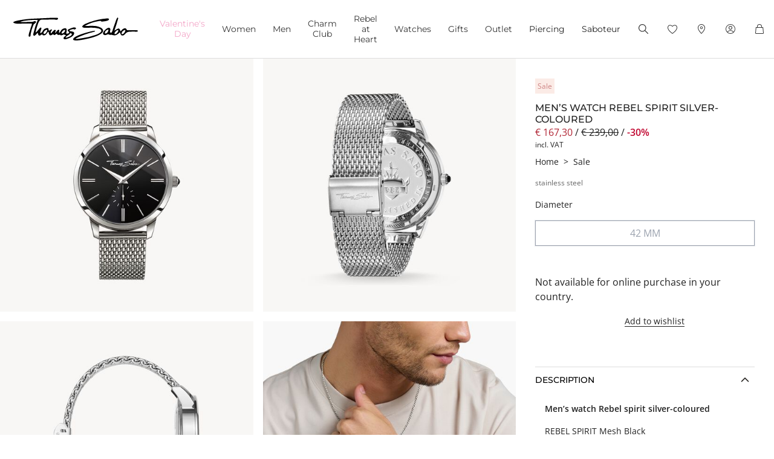

--- FILE ---
content_type: text/javascript; charset=utf-8
request_url: https://p.cquotient.com/pebble?tla=aaqy-TS_EURO&activityType=viewProduct&callback=CQuotient._act_callback0&cookieId=ab7jEdxw7C61TrtvMEbwr31lOI&userId=&emailId=&product=id%3A%3AWA0152%7C%7Csku%3A%3AWA0152-201-203-42%20MM%7C%7Ctype%3A%3A%7C%7Calt_id%3A%3A&realm=AAQY&siteId=TS_EURO&instanceType=prd&locale=en_CZ&referrer=&currentLocation=https%3A%2F%2Fwww.thomassabo.com%2FEU%2Fen_CZ%2Fpd%2Fmen%25E2%2580%2599s-watch%2FWA0152-201-203-VG.html&ls=true&_=1769210461120&v=v3.1.3&fbPixelId=__UNKNOWN__&json=%7B%22cookieId%22%3A%22ab7jEdxw7C61TrtvMEbwr31lOI%22%2C%22userId%22%3A%22%22%2C%22emailId%22%3A%22%22%2C%22product%22%3A%7B%22id%22%3A%22WA0152%22%2C%22sku%22%3A%22WA0152-201-203-42%20MM%22%2C%22type%22%3A%22%22%2C%22alt_id%22%3A%22%22%7D%2C%22realm%22%3A%22AAQY%22%2C%22siteId%22%3A%22TS_EURO%22%2C%22instanceType%22%3A%22prd%22%2C%22locale%22%3A%22en_CZ%22%2C%22referrer%22%3A%22%22%2C%22currentLocation%22%3A%22https%3A%2F%2Fwww.thomassabo.com%2FEU%2Fen_CZ%2Fpd%2Fmen%25E2%2580%2599s-watch%2FWA0152-201-203-VG.html%22%2C%22ls%22%3Atrue%2C%22_%22%3A1769210461120%2C%22v%22%3A%22v3.1.3%22%2C%22fbPixelId%22%3A%22__UNKNOWN__%22%7D
body_size: 409
content:
/**/ typeof CQuotient._act_callback0 === 'function' && CQuotient._act_callback0([{"k":"__cq_uuid","v":"ab7jEdxw7C61TrtvMEbwr31lOI","m":34128000},{"k":"__cq_bc","v":"%7B%22aaqy-TS_EURO%22%3A%5B%7B%22id%22%3A%22WA0152%22%2C%22sku%22%3A%22WA0152-201-203-42%20MM%22%7D%5D%7D","m":2592000},{"k":"__cq_seg","v":"0~0.00!1~0.00!2~0.00!3~0.00!4~0.00!5~0.00!6~0.00!7~0.00!8~0.00!9~0.00","m":2592000}]);

--- FILE ---
content_type: image/svg+xml
request_url: https://www.thomassabo.com/on/demandware.static/Sites-TS_EURO-Site/-/en_CZ/v1769209754987/images/icon/svg/Icon_arrow_down.svg
body_size: -932
content:
<svg width="32" height="20" viewBox="0 0 32 20" fill="none" xmlns="http://www.w3.org/2000/svg">
<path d="M28 4L16 16L4 4" stroke="black"/>
</svg>
